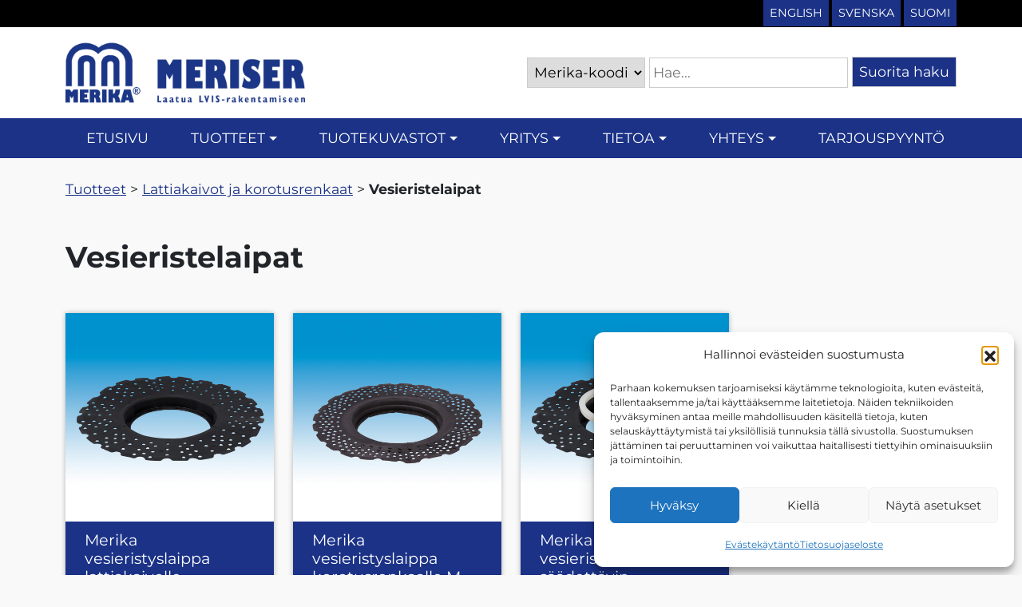

--- FILE ---
content_type: text/html; charset=UTF-8
request_url: https://meriser.fi/tuotteet/lattiakaivot-ja-korotusrenkaat/vesieristelaipat/
body_size: 13613
content:
<!DOCTYPE html>
<html lang="fi">
<head>

	<meta charset="UTF-8">
	<meta name="viewport" content="width=device-width, initial-scale=1, shrink-to-fit=no">
	<link rel="profile" href="https://gmpg.org/xfn/11">
	<title>Vesieristelaipat &#8211; Meriser since 1965</title>
<meta name='robots' content='max-image-preview:large' />
<link rel='dns-prefetch' href='//stats.wp.com' />
<link rel="alternate" type="application/rss+xml" title="Meriser since 1965 &raquo; syöte" href="https://meriser.fi/feed/" />
<link rel="alternate" type="application/rss+xml" title="Meriser since 1965 &raquo; kommenttien syöte" href="https://meriser.fi/comments/feed/" />
<link rel="alternate" title="oEmbed (JSON)" type="application/json+oembed" href="https://meriser.fi/wp-json/oembed/1.0/embed?url=https%3A%2F%2Fmeriser.fi%2Ftuotteet%2Flattiakaivot-ja-korotusrenkaat%2Fvesieristelaipat%2F&#038;lang=fi" />
<link rel="alternate" title="oEmbed (XML)" type="text/xml+oembed" href="https://meriser.fi/wp-json/oembed/1.0/embed?url=https%3A%2F%2Fmeriser.fi%2Ftuotteet%2Flattiakaivot-ja-korotusrenkaat%2Fvesieristelaipat%2F&#038;format=xml&#038;lang=fi" />
<style id='wp-img-auto-sizes-contain-inline-css'>
img:is([sizes=auto i],[sizes^="auto," i]){contain-intrinsic-size:3000px 1500px}
/*# sourceURL=wp-img-auto-sizes-contain-inline-css */
</style>

<link rel='stylesheet' id='formidable-css' href='https://meriser.fi/wp-content/plugins/formidable/css/formidableforms.css?ver=121922' media='all' />
<style id='wp-emoji-styles-inline-css'>

	img.wp-smiley, img.emoji {
		display: inline !important;
		border: none !important;
		box-shadow: none !important;
		height: 1em !important;
		width: 1em !important;
		margin: 0 0.07em !important;
		vertical-align: -0.1em !important;
		background: none !important;
		padding: 0 !important;
	}
/*# sourceURL=wp-emoji-styles-inline-css */
</style>
<link rel='stylesheet' id='wp-block-library-css' href='https://meriser.fi/wp-includes/css/dist/block-library/style.min.css?ver=6.9' media='all' />
<style id='global-styles-inline-css'>
:root{--wp--preset--aspect-ratio--square: 1;--wp--preset--aspect-ratio--4-3: 4/3;--wp--preset--aspect-ratio--3-4: 3/4;--wp--preset--aspect-ratio--3-2: 3/2;--wp--preset--aspect-ratio--2-3: 2/3;--wp--preset--aspect-ratio--16-9: 16/9;--wp--preset--aspect-ratio--9-16: 9/16;--wp--preset--color--black: #000000;--wp--preset--color--cyan-bluish-gray: #abb8c3;--wp--preset--color--white: #fff;--wp--preset--color--pale-pink: #f78da7;--wp--preset--color--vivid-red: #cf2e2e;--wp--preset--color--luminous-vivid-orange: #ff6900;--wp--preset--color--luminous-vivid-amber: #fcb900;--wp--preset--color--light-green-cyan: #7bdcb5;--wp--preset--color--vivid-green-cyan: #00d084;--wp--preset--color--pale-cyan-blue: #8ed1fc;--wp--preset--color--vivid-cyan-blue: #0693e3;--wp--preset--color--vivid-purple: #9b51e0;--wp--preset--color--blue: #0d6efd;--wp--preset--color--indigo: #6610f2;--wp--preset--color--purple: #6f42c1;--wp--preset--color--pink: #d63384;--wp--preset--color--red: #dc3545;--wp--preset--color--orange: #fd7e14;--wp--preset--color--yellow: #ffc107;--wp--preset--color--green: #198754;--wp--preset--color--teal: #20c997;--wp--preset--color--cyan: #0dcaf0;--wp--preset--color--gray: #6c757d;--wp--preset--color--gray-dark: #343a40;--wp--preset--gradient--vivid-cyan-blue-to-vivid-purple: linear-gradient(135deg,rgb(6,147,227) 0%,rgb(155,81,224) 100%);--wp--preset--gradient--light-green-cyan-to-vivid-green-cyan: linear-gradient(135deg,rgb(122,220,180) 0%,rgb(0,208,130) 100%);--wp--preset--gradient--luminous-vivid-amber-to-luminous-vivid-orange: linear-gradient(135deg,rgb(252,185,0) 0%,rgb(255,105,0) 100%);--wp--preset--gradient--luminous-vivid-orange-to-vivid-red: linear-gradient(135deg,rgb(255,105,0) 0%,rgb(207,46,46) 100%);--wp--preset--gradient--very-light-gray-to-cyan-bluish-gray: linear-gradient(135deg,rgb(238,238,238) 0%,rgb(169,184,195) 100%);--wp--preset--gradient--cool-to-warm-spectrum: linear-gradient(135deg,rgb(74,234,220) 0%,rgb(151,120,209) 20%,rgb(207,42,186) 40%,rgb(238,44,130) 60%,rgb(251,105,98) 80%,rgb(254,248,76) 100%);--wp--preset--gradient--blush-light-purple: linear-gradient(135deg,rgb(255,206,236) 0%,rgb(152,150,240) 100%);--wp--preset--gradient--blush-bordeaux: linear-gradient(135deg,rgb(254,205,165) 0%,rgb(254,45,45) 50%,rgb(107,0,62) 100%);--wp--preset--gradient--luminous-dusk: linear-gradient(135deg,rgb(255,203,112) 0%,rgb(199,81,192) 50%,rgb(65,88,208) 100%);--wp--preset--gradient--pale-ocean: linear-gradient(135deg,rgb(255,245,203) 0%,rgb(182,227,212) 50%,rgb(51,167,181) 100%);--wp--preset--gradient--electric-grass: linear-gradient(135deg,rgb(202,248,128) 0%,rgb(113,206,126) 100%);--wp--preset--gradient--midnight: linear-gradient(135deg,rgb(2,3,129) 0%,rgb(40,116,252) 100%);--wp--preset--font-size--small: 13px;--wp--preset--font-size--medium: 20px;--wp--preset--font-size--large: 36px;--wp--preset--font-size--x-large: 42px;--wp--preset--spacing--20: 0.44rem;--wp--preset--spacing--30: 0.67rem;--wp--preset--spacing--40: 1rem;--wp--preset--spacing--50: 1.5rem;--wp--preset--spacing--60: 2.25rem;--wp--preset--spacing--70: 3.38rem;--wp--preset--spacing--80: 5.06rem;--wp--preset--shadow--natural: 6px 6px 9px rgba(0, 0, 0, 0.2);--wp--preset--shadow--deep: 12px 12px 50px rgba(0, 0, 0, 0.4);--wp--preset--shadow--sharp: 6px 6px 0px rgba(0, 0, 0, 0.2);--wp--preset--shadow--outlined: 6px 6px 0px -3px rgb(255, 255, 255), 6px 6px rgb(0, 0, 0);--wp--preset--shadow--crisp: 6px 6px 0px rgb(0, 0, 0);}:where(.is-layout-flex){gap: 0.5em;}:where(.is-layout-grid){gap: 0.5em;}body .is-layout-flex{display: flex;}.is-layout-flex{flex-wrap: wrap;align-items: center;}.is-layout-flex > :is(*, div){margin: 0;}body .is-layout-grid{display: grid;}.is-layout-grid > :is(*, div){margin: 0;}:where(.wp-block-columns.is-layout-flex){gap: 2em;}:where(.wp-block-columns.is-layout-grid){gap: 2em;}:where(.wp-block-post-template.is-layout-flex){gap: 1.25em;}:where(.wp-block-post-template.is-layout-grid){gap: 1.25em;}.has-black-color{color: var(--wp--preset--color--black) !important;}.has-cyan-bluish-gray-color{color: var(--wp--preset--color--cyan-bluish-gray) !important;}.has-white-color{color: var(--wp--preset--color--white) !important;}.has-pale-pink-color{color: var(--wp--preset--color--pale-pink) !important;}.has-vivid-red-color{color: var(--wp--preset--color--vivid-red) !important;}.has-luminous-vivid-orange-color{color: var(--wp--preset--color--luminous-vivid-orange) !important;}.has-luminous-vivid-amber-color{color: var(--wp--preset--color--luminous-vivid-amber) !important;}.has-light-green-cyan-color{color: var(--wp--preset--color--light-green-cyan) !important;}.has-vivid-green-cyan-color{color: var(--wp--preset--color--vivid-green-cyan) !important;}.has-pale-cyan-blue-color{color: var(--wp--preset--color--pale-cyan-blue) !important;}.has-vivid-cyan-blue-color{color: var(--wp--preset--color--vivid-cyan-blue) !important;}.has-vivid-purple-color{color: var(--wp--preset--color--vivid-purple) !important;}.has-black-background-color{background-color: var(--wp--preset--color--black) !important;}.has-cyan-bluish-gray-background-color{background-color: var(--wp--preset--color--cyan-bluish-gray) !important;}.has-white-background-color{background-color: var(--wp--preset--color--white) !important;}.has-pale-pink-background-color{background-color: var(--wp--preset--color--pale-pink) !important;}.has-vivid-red-background-color{background-color: var(--wp--preset--color--vivid-red) !important;}.has-luminous-vivid-orange-background-color{background-color: var(--wp--preset--color--luminous-vivid-orange) !important;}.has-luminous-vivid-amber-background-color{background-color: var(--wp--preset--color--luminous-vivid-amber) !important;}.has-light-green-cyan-background-color{background-color: var(--wp--preset--color--light-green-cyan) !important;}.has-vivid-green-cyan-background-color{background-color: var(--wp--preset--color--vivid-green-cyan) !important;}.has-pale-cyan-blue-background-color{background-color: var(--wp--preset--color--pale-cyan-blue) !important;}.has-vivid-cyan-blue-background-color{background-color: var(--wp--preset--color--vivid-cyan-blue) !important;}.has-vivid-purple-background-color{background-color: var(--wp--preset--color--vivid-purple) !important;}.has-black-border-color{border-color: var(--wp--preset--color--black) !important;}.has-cyan-bluish-gray-border-color{border-color: var(--wp--preset--color--cyan-bluish-gray) !important;}.has-white-border-color{border-color: var(--wp--preset--color--white) !important;}.has-pale-pink-border-color{border-color: var(--wp--preset--color--pale-pink) !important;}.has-vivid-red-border-color{border-color: var(--wp--preset--color--vivid-red) !important;}.has-luminous-vivid-orange-border-color{border-color: var(--wp--preset--color--luminous-vivid-orange) !important;}.has-luminous-vivid-amber-border-color{border-color: var(--wp--preset--color--luminous-vivid-amber) !important;}.has-light-green-cyan-border-color{border-color: var(--wp--preset--color--light-green-cyan) !important;}.has-vivid-green-cyan-border-color{border-color: var(--wp--preset--color--vivid-green-cyan) !important;}.has-pale-cyan-blue-border-color{border-color: var(--wp--preset--color--pale-cyan-blue) !important;}.has-vivid-cyan-blue-border-color{border-color: var(--wp--preset--color--vivid-cyan-blue) !important;}.has-vivid-purple-border-color{border-color: var(--wp--preset--color--vivid-purple) !important;}.has-vivid-cyan-blue-to-vivid-purple-gradient-background{background: var(--wp--preset--gradient--vivid-cyan-blue-to-vivid-purple) !important;}.has-light-green-cyan-to-vivid-green-cyan-gradient-background{background: var(--wp--preset--gradient--light-green-cyan-to-vivid-green-cyan) !important;}.has-luminous-vivid-amber-to-luminous-vivid-orange-gradient-background{background: var(--wp--preset--gradient--luminous-vivid-amber-to-luminous-vivid-orange) !important;}.has-luminous-vivid-orange-to-vivid-red-gradient-background{background: var(--wp--preset--gradient--luminous-vivid-orange-to-vivid-red) !important;}.has-very-light-gray-to-cyan-bluish-gray-gradient-background{background: var(--wp--preset--gradient--very-light-gray-to-cyan-bluish-gray) !important;}.has-cool-to-warm-spectrum-gradient-background{background: var(--wp--preset--gradient--cool-to-warm-spectrum) !important;}.has-blush-light-purple-gradient-background{background: var(--wp--preset--gradient--blush-light-purple) !important;}.has-blush-bordeaux-gradient-background{background: var(--wp--preset--gradient--blush-bordeaux) !important;}.has-luminous-dusk-gradient-background{background: var(--wp--preset--gradient--luminous-dusk) !important;}.has-pale-ocean-gradient-background{background: var(--wp--preset--gradient--pale-ocean) !important;}.has-electric-grass-gradient-background{background: var(--wp--preset--gradient--electric-grass) !important;}.has-midnight-gradient-background{background: var(--wp--preset--gradient--midnight) !important;}.has-small-font-size{font-size: var(--wp--preset--font-size--small) !important;}.has-medium-font-size{font-size: var(--wp--preset--font-size--medium) !important;}.has-large-font-size{font-size: var(--wp--preset--font-size--large) !important;}.has-x-large-font-size{font-size: var(--wp--preset--font-size--x-large) !important;}
/*# sourceURL=global-styles-inline-css */
</style>

<style id='classic-theme-styles-inline-css'>
/*! This file is auto-generated */
.wp-block-button__link{color:#fff;background-color:#32373c;border-radius:9999px;box-shadow:none;text-decoration:none;padding:calc(.667em + 2px) calc(1.333em + 2px);font-size:1.125em}.wp-block-file__button{background:#32373c;color:#fff;text-decoration:none}
/*# sourceURL=/wp-includes/css/classic-themes.min.css */
</style>
<link rel='stylesheet' id='cmplz-general-css' href='https://meriser.fi/wp-content/plugins/complianz-gdpr/assets/css/cookieblocker.min.css?ver=1766053815' media='all' />
<link rel='stylesheet' id='child-understrap-styles-css' href='https://meriser.fi/wp-content/themes/understrap-meriser/css/child-theme.min.css?ver=1683875894' media='all' />
<link rel='stylesheet' id='js_swiper_css-css' href='https://meriser.fi/wp-content/themes/understrap-meriser/js/swiper/swiper-bundle.css?ver=6.9' media='all' />
<link rel='stylesheet' id='tablepress-default-css' href='https://meriser.fi/wp-content/plugins/tablepress/css/build/default.css?ver=3.2.6' media='all' />
<script src="https://meriser.fi/wp-includes/js/jquery/jquery.min.js?ver=3.7.1" id="jquery-core-js"></script>
<script src="https://meriser.fi/wp-includes/js/jquery/jquery-migrate.min.js?ver=3.4.1" id="jquery-migrate-js"></script>
<script src="https://meriser.fi/wp-content/themes/understrap-meriser/js/child-theme.min.js?ver=1676362137" id="child-understrap-scripts-js"></script>
<script src="https://meriser.fi/wp-content/themes/understrap-meriser/js/swiper/swiper-bundle.js?ver=6.9" id="js_swiper-js"></script>
<link rel="https://api.w.org/" href="https://meriser.fi/wp-json/" /><link rel="alternate" title="JSON" type="application/json" href="https://meriser.fi/wp-json/wp/v2/pages/14386" /><link rel="EditURI" type="application/rsd+xml" title="RSD" href="https://meriser.fi/xmlrpc.php?rsd" />
<meta name="generator" content="WordPress 6.9" />
<link rel="canonical" href="https://meriser.fi/tuotteet/lattiakaivot-ja-korotusrenkaat/vesieristelaipat/" />
<link rel='shortlink' href='https://meriser.fi/?p=14386' />
<script type="text/javascript">
(function(url){
	if(/(?:Chrome\/26\.0\.1410\.63 Safari\/537\.31|WordfenceTestMonBot)/.test(navigator.userAgent)){ return; }
	var addEvent = function(evt, handler) {
		if (window.addEventListener) {
			document.addEventListener(evt, handler, false);
		} else if (window.attachEvent) {
			document.attachEvent('on' + evt, handler);
		}
	};
	var removeEvent = function(evt, handler) {
		if (window.removeEventListener) {
			document.removeEventListener(evt, handler, false);
		} else if (window.detachEvent) {
			document.detachEvent('on' + evt, handler);
		}
	};
	var evts = 'contextmenu dblclick drag dragend dragenter dragleave dragover dragstart drop keydown keypress keyup mousedown mousemove mouseout mouseover mouseup mousewheel scroll'.split(' ');
	var logHuman = function() {
		if (window.wfLogHumanRan) { return; }
		window.wfLogHumanRan = true;
		var wfscr = document.createElement('script');
		wfscr.type = 'text/javascript';
		wfscr.async = true;
		wfscr.src = url + '&r=' + Math.random();
		(document.getElementsByTagName('head')[0]||document.getElementsByTagName('body')[0]).appendChild(wfscr);
		for (var i = 0; i < evts.length; i++) {
			removeEvent(evts[i], logHuman);
		}
	};
	for (var i = 0; i < evts.length; i++) {
		addEvent(evts[i], logHuman);
	}
})('//meriser.fi/?wordfence_lh=1&hid=EC64EA3839D5345AA932C6E4D0D7E1C1');
</script><script>document.documentElement.className += " js";</script>
	<style>img#wpstats{display:none}</style>
					<style>.cmplz-hidden {
					display: none !important;
				}</style><meta name="mobile-web-app-capable" content="yes">
<meta name="apple-mobile-web-app-capable" content="yes">
<meta name="apple-mobile-web-app-title" content="Meriser since 1965 - ">
<link rel="icon" href="https://meriser.fi/wp-content/uploads/2022/12/cropped-favico-32x32.png" sizes="32x32" />
<link rel="icon" href="https://meriser.fi/wp-content/uploads/2022/12/cropped-favico-192x192.png" sizes="192x192" />
<link rel="apple-touch-icon" href="https://meriser.fi/wp-content/uploads/2022/12/cropped-favico-180x180.png" />
<meta name="msapplication-TileImage" content="https://meriser.fi/wp-content/uploads/2022/12/cropped-favico-270x270.png" />
		<style id="wp-custom-css">
			#alakategoriat .idea-inner {
	background-color: transparent;
	box-shadow: none;
	border: none;
	padding: 0 !important;
}
#alakategoriat .idea-inner h2 {
	font-size: 1.3rem;
}
.wrapper-topmenu {
	background-color: #000;
}
#teksti_tuotteet, #teksti_kategoriat {
	margin-bottom: -3rem;
}
.custom-logo-link img {
	max-width: 300px;
}

body.home #tuotenosteet .idea-inner {
	min-height: inherit !important;
}

.noste-tuotealakategoria {
	margin-bottom: 1rem;
}
.idea-inner-tuotekategorialinkki {
	border-bottom: 1px solid #ddd;
	padding-bottom: 1rem !important;
}		</style>
			
</head>


<body data-rsssl=1 data-cmplz=1 class="wp-singular page-template page-template-page-tuotteet page-template-page-tuotteet-php page page-id-14386 page-child parent-pageid-188 wp-custom-logo wp-embed-responsive wp-theme-understrap wp-child-theme-understrap-meriser understrap-no-sidebar" itemscope itemtype="http://schema.org/WebSite">
<div class="site" id="page">

	<a class="skip-link sr-only sr-only-focusable" href="#content">Siirry sisältöön</a>

	
	<!-- lscwp Ladataan ilmoituspalkit ja ohitetaan LSCache -->
<!-- Block cached by LiteSpeed Cache 7.7 on 2026-01-22 07:56:55 --><!-- lscwp Ladataan ilmoituspalkit ja ohitetaan LSCache esi end -->
	<div class="idea-topmenu">
	<div class="wrapper p-0 wrapper-topmenu">
	<div class="container-xl">
		<div class="row">
		<div class="menu-ylaosan-valikko-fi-container"><ul id="top_nav" class="menu"><li id="menu-item-387-fi" class="lang-item lang-item-44 lang-item-fi current-lang lang-item-first menu-item menu-item-type-custom menu-item-object-custom menu-item-387-fi"><a href="https://meriser.fi/tuotteet/lattiakaivot-ja-korotusrenkaat/vesieristelaipat/" hreflang="fi" lang="fi">Suomi</a></li>
<li id="menu-item-387-sv" class="lang-item lang-item-47 lang-item-sv no-translation menu-item menu-item-type-custom menu-item-object-custom menu-item-387-sv"><a href="https://meriser.fi/sv/" hreflang="sv-SE" lang="sv-SE">Svenska</a></li>
<li id="menu-item-387-en" class="lang-item lang-item-51 lang-item-en no-translation menu-item menu-item-type-custom menu-item-object-custom menu-item-387-en"><a href="https://meriser.fi/en/" hreflang="en-GB" lang="en-GB">English</a></li>
</ul></div>		</div>
	</div>
	</div>
</div>

	<!-- ******************* The Navbar Area ******************* -->
	<header id="wrapper-navbar">

		
<nav id="main-nav" class="navbar navbar-expand-xl navbar-light main-navigation-megamenu p-0" aria-labelledby="main-nav-label">
	<div class="idea-megamenu-fullbar"></div>
	<h2 id="main-nav-label" class="screen-reader-text">
		Päävalikko	</h2>


	<div class="container-xl idea-megamenu">
	<div class="row">
		<!-- Your site title as branding in the menu -->
		<div class="col-sm-12 col-md-12 col-lg-12 col-xl-6 cf header-logo">
		<a href="https://meriser.fi/" class="navbar-brand custom-logo-link" rel="home"><img width="800" height="240" src="https://meriser.fi/wp-content/uploads/2022/12/logot.png" class="img-fluid" alt="Meriser since 1965" decoding="async" fetchpriority="high" srcset="https://meriser.fi/wp-content/uploads/2022/12/logot.png 800w, https://meriser.fi/wp-content/uploads/2022/12/logot-768x230.png 768w" sizes="(max-width: 800px) 100vw, 800px" /></a>		</div>
		<!-- end custom logo -->

		<!-- Hakutoiminto -->
				<div class="col-sm-12 col-md-12 col-lg-12 col-xl-6 cf header-haku">
		<form role="search" method="get" class="search-form" action="https://meriser.fi/">
			<label>
				<span class="screen-reader-text">Haku</span>
				<input type="hidden" name="post_type" value="idea_tuotteet" />
				<select name="meta_key">
					<option value="merika-koodi">Merika-koodi</option>	
					<option value="lvi-numero">LVI-numero</option>
					<option value="">Tekstihaku</option>
				</select>
				<input type="text" class="search-field"
					placeholder=Hae...					value="" name="s"
					title="Hae..." />
							</label>
			<input type="submit" class="search-submit" value="Suorita haku" />
		</form>
		</div>
		<!-- end hakutoiminto -->
	</div>

		<button class="navbar-toggler" type="button" data-bs-toggle="collapse" data-bs-target="#navbarNavDropdown" aria-controls="navbarNavDropdown" aria-expanded="false" aria-label="Avaa/sulje valikko">
			<span class="navbar-toggler-icon"></span>
		</button>

		<!-- The WordPress Menu goes here -->
		<div id="navbarNavDropdown" class="collapse navbar-collapse"><ul id="main-menu" class="navbar-nav ms-auto megamenu"><li itemscope="itemscope" itemtype="https://www.schema.org/SiteNavigationElement" id="menu-item-14840" class="menu-item menu-item-type-post_type menu-item-object-page menu-item-home menu-item-14840 nav-item"><a title="Etusivu" href="https://meriser.fi/" class="nav-link">Etusivu</a></li>
<li itemscope="itemscope" itemtype="https://www.schema.org/SiteNavigationElement" id="menu-item-14858" class="menu-item menu-item-type-post_type menu-item-object-page current-page-ancestor menu-item-has-children dropdown menu-item-14858 nav-item"><a title="Tuotteet" href="#" data-toggle="dropdown" data-bs-toggle="dropdown" aria-haspopup="true" aria-expanded="false" class="dropdown-toggle nav-link" id="menu-item-dropdown-14858">Tuotteet</a>
<ul class="dropdown-menu" aria-labelledby="menu-item-dropdown-14858" >
	<li itemscope="itemscope" itemtype="https://www.schema.org/SiteNavigationElement" id="menu-item-14859" class="menu-item menu-item-type-post_type menu-item-object-page menu-item-14859 nav-item"><a title="Alipaineventtiilit ja ilmastuslaitteet" href="https://meriser.fi/tuotteet/alipaineventtiilit-ja-ilmastuslaitteet/" class="dropdown-item">Alipaineventtiilit ja ilmastuslaitteet</a></li>
	<li itemscope="itemscope" itemtype="https://www.schema.org/SiteNavigationElement" id="menu-item-14860" class="menu-item menu-item-type-post_type menu-item-object-page current-page-ancestor menu-item-14860 nav-item"><a title="Lattiakaivot ja korotusrenkaat" href="https://meriser.fi/tuotteet/lattiakaivot-ja-korotusrenkaat/" class="dropdown-item">Lattiakaivot ja korotusrenkaat</a></li>
	<li itemscope="itemscope" itemtype="https://www.schema.org/SiteNavigationElement" id="menu-item-14861" class="menu-item menu-item-type-post_type menu-item-object-page menu-item-14861 nav-item"><a title="Hiekanerotuskaivot, korotusrenkaat ja öljynerotuskaivot" href="https://meriser.fi/tuotteet/hiekanerotuskaivot-korotusrenkaat-ja-oljynerotuskaivot/" class="dropdown-item">Hiekanerotuskaivot, korotusrenkaat ja öljynerotuskaivot</a></li>
	<li itemscope="itemscope" itemtype="https://www.schema.org/SiteNavigationElement" id="menu-item-14862" class="menu-item menu-item-type-post_type menu-item-object-page menu-item-14862 nav-item"><a title="Peitelaatat" href="https://meriser.fi/tuotteet/peitelaatat/" class="dropdown-item">Peitelaatat</a></li>
	<li itemscope="itemscope" itemtype="https://www.schema.org/SiteNavigationElement" id="menu-item-14863" class="menu-item menu-item-type-post_type menu-item-object-page menu-item-14863 nav-item"><a title="Hanakulmat ja viemäröintiosat" href="https://meriser.fi/tuotteet/hanakulmat-ja-viemarointiosat/" class="dropdown-item">Hanakulmat ja viemäröintiosat</a></li>
	<li itemscope="itemscope" itemtype="https://www.schema.org/SiteNavigationElement" id="menu-item-14887" class="menu-item menu-item-type-post_type menu-item-object-page menu-item-14887 nav-item"><a title="Suihkuletkut, poisto-ja tuloletkut" href="https://meriser.fi/tuotteet/suihkuletkut-poisto-ja-tuloletkut/" class="dropdown-item">Suihkuletkut, poisto-ja tuloletkut</a></li>
	<li itemscope="itemscope" itemtype="https://www.schema.org/SiteNavigationElement" id="menu-item-14865" class="menu-item menu-item-type-post_type menu-item-object-page menu-item-14865 nav-item"><a title="Vesilukkoputken tiivisteet" href="https://meriser.fi/tuotteet/vesilukkoputken-tiivisteet/" class="dropdown-item">Vesilukkoputken tiivisteet</a></li>
	<li itemscope="itemscope" itemtype="https://www.schema.org/SiteNavigationElement" id="menu-item-14864" class="menu-item menu-item-type-post_type menu-item-object-page menu-item-14864 nav-item"><a title="Neliökannet" href="https://meriser.fi/tuotteet/neliokannet/" class="dropdown-item">Neliökannet</a></li>
	<li itemscope="itemscope" itemtype="https://www.schema.org/SiteNavigationElement" id="menu-item-14891" class="menu-item menu-item-type-post_type menu-item-object-page menu-item-14891 nav-item"><a title="Vesilukot ja tarvikkeet" href="https://meriser.fi/tuotteet/vesilukot-ja-tarvikkeet/" class="dropdown-item">Vesilukot ja tarvikkeet</a></li>
	<li itemscope="itemscope" itemtype="https://www.schema.org/SiteNavigationElement" id="menu-item-14866" class="menu-item menu-item-type-post_type menu-item-object-page menu-item-14866 nav-item"><a title="WC-liitosyhteet ja tarvikkeet" href="https://meriser.fi/tuotteet/wc-liitosyhteet-ja-tarvikkeet/" class="dropdown-item">WC-liitosyhteet ja tarvikkeet</a></li>
	<li itemscope="itemscope" itemtype="https://www.schema.org/SiteNavigationElement" id="menu-item-14867" class="menu-item menu-item-type-post_type menu-item-object-page menu-item-14867 nav-item"><a title="Työtulpat" href="https://meriser.fi/tuotteet/tyotulpat/" class="dropdown-item">Työtulpat</a></li>
	<li itemscope="itemscope" itemtype="https://www.schema.org/SiteNavigationElement" id="menu-item-14868" class="menu-item menu-item-type-post_type menu-item-object-page menu-item-14868 nav-item"><a title="Putkipitimet muovia" href="https://meriser.fi/tuotteet/putkipitimet-muovia/" class="dropdown-item">Putkipitimet muovia</a></li>
	<li itemscope="itemscope" itemtype="https://www.schema.org/SiteNavigationElement" id="menu-item-14869" class="menu-item menu-item-type-post_type menu-item-object-page menu-item-14869 nav-item"><a title="Sadevesikaivot ja salaojakaivot" href="https://meriser.fi/tuotteet/sadevesikaivot-ja-salaojakaivot/" class="dropdown-item">Sadevesikaivot ja salaojakaivot</a></li>
	<li itemscope="itemscope" itemtype="https://www.schema.org/SiteNavigationElement" id="menu-item-14870" class="menu-item menu-item-type-post_type menu-item-object-page menu-item-14870 nav-item"><a title="PP-osat ja putket, PVC-osat" href="https://meriser.fi/tuotteet/pp-osat-ja-putket-pvc-osat/" class="dropdown-item">PP-osat ja putket, PVC-osat</a></li>
	<li itemscope="itemscope" itemtype="https://www.schema.org/SiteNavigationElement" id="menu-item-14871" class="menu-item menu-item-type-post_type menu-item-object-page menu-item-14871 nav-item"><a title="Hanakulmarasiat ja tarvikkeet" href="https://meriser.fi/tuotteet/hanakulmarasiat-ja-tarvikkeet/" class="dropdown-item">Hanakulmarasiat ja tarvikkeet</a></li>
	<li itemscope="itemscope" itemtype="https://www.schema.org/SiteNavigationElement" id="menu-item-14872" class="menu-item menu-item-type-post_type menu-item-object-page menu-item-14872 nav-item"><a title="Uimuriventtiilit ja WC-varaosat" href="https://meriser.fi/tuotteet/uimuriventtiilit-ja-wc-varaosat/" class="dropdown-item">Uimuriventtiilit ja WC-varaosat</a></li>
	<li itemscope="itemscope" itemtype="https://www.schema.org/SiteNavigationElement" id="menu-item-14873" class="menu-item menu-item-type-post_type menu-item-object-page menu-item-14873 nav-item"><a title="Kunnallistekniset tarvikkeet" href="https://meriser.fi/tuotteet/kunnallistekniset-tarvikkeet/" class="dropdown-item">Kunnallistekniset tarvikkeet</a></li>
	<li itemscope="itemscope" itemtype="https://www.schema.org/SiteNavigationElement" id="menu-item-17717" class="menu-item menu-item-type-post_type menu-item-object-page menu-item-17717 nav-item"><a title="Kansistot" href="https://meriser.fi/tuotteet/kansistot/" class="dropdown-item">Kansistot</a></li>
	<li itemscope="itemscope" itemtype="https://www.schema.org/SiteNavigationElement" id="menu-item-18133" class="menu-item menu-item-type-post_type menu-item-object-page menu-item-18133 nav-item"><a title="Mainostuotteet" href="https://meriser.fi/tuotteet/mainostuotteet/" class="dropdown-item">Mainostuotteet</a></li>
	<li itemscope="itemscope" itemtype="https://www.schema.org/SiteNavigationElement" id="menu-item-14874" class="menu-item menu-item-type-post_type menu-item-object-page menu-item-14874 nav-item"><a title="Sähkötarvikkeet" href="https://meriser.fi/tuotteet/sahkotarvikkeet/" class="dropdown-item">Sähkötarvikkeet</a></li>
	<li itemscope="itemscope" itemtype="https://www.schema.org/SiteNavigationElement" id="menu-item-18457" class="menu-item menu-item-type-post_type menu-item-object-page menu-item-18457 nav-item"><a title="HD-osat" href="https://meriser.fi/tuotteet/hd-osat/" class="dropdown-item">HD-osat</a></li>
	<li itemscope="itemscope" itemtype="https://www.schema.org/SiteNavigationElement" id="menu-item-14875" class="menu-item menu-item-type-post_type menu-item-object-page menu-item-14875 nav-item"><a title="Reimarit" href="https://meriser.fi/tuotteet/reimarit/" class="dropdown-item">Reimarit</a></li>
	<li itemscope="itemscope" itemtype="https://www.schema.org/SiteNavigationElement" id="menu-item-14876" class="menu-item menu-item-type-post_type menu-item-object-page menu-item-14876 nav-item"><a title="Muut tuotteet" href="https://meriser.fi/tuotteet/muut-tuotteet/" class="dropdown-item">Muut tuotteet</a></li>
	<li itemscope="itemscope" itemtype="https://www.schema.org/SiteNavigationElement" id="menu-item-14877" class="menu-item menu-item-type-post_type menu-item-object-page menu-item-14877 nav-item"><a title="Uutuudet" href="https://meriser.fi/tuotteet/uutuudet/" class="dropdown-item">Uutuudet</a></li>
</ul>
</li>
<li itemscope="itemscope" itemtype="https://www.schema.org/SiteNavigationElement" id="menu-item-14841" class="menu-item menu-item-type-post_type menu-item-object-page menu-item-has-children dropdown menu-item-14841 nav-item"><a title="Tuotekuvastot" href="#" data-toggle="dropdown" data-bs-toggle="dropdown" aria-haspopup="true" aria-expanded="false" class="dropdown-toggle nav-link" id="menu-item-dropdown-14841">Tuotekuvastot</a>
<ul class="dropdown-menu" aria-labelledby="menu-item-dropdown-14841" >
	<li itemscope="itemscope" itemtype="https://www.schema.org/SiteNavigationElement" id="menu-item-14845" class="menu-item menu-item-type-post_type menu-item-object-page menu-item-14845 nav-item"><a title="Tuotekuvastot" href="https://meriser.fi/tuotekuvastot/" class="dropdown-item">Tuotekuvastot</a></li>
	<li itemscope="itemscope" itemtype="https://www.schema.org/SiteNavigationElement" id="menu-item-14847" class="menu-item menu-item-type-post_type menu-item-object-page menu-item-14847 nav-item"><a title="Tuotemerkit" href="https://meriser.fi/tuotekuvastot/tuotemerkit/" class="dropdown-item">Tuotemerkit</a></li>
	<li itemscope="itemscope" itemtype="https://www.schema.org/SiteNavigationElement" id="menu-item-16188" class="menu-item menu-item-type-post_type menu-item-object-page menu-item-16188 nav-item"><a title="Hinnasto" href="https://meriser.fi/tuotekuvastot/hinnasto/" class="dropdown-item">Hinnasto</a></li>
</ul>
</li>
<li itemscope="itemscope" itemtype="https://www.schema.org/SiteNavigationElement" id="menu-item-14842" class="menu-item menu-item-type-post_type menu-item-object-page menu-item-has-children dropdown menu-item-14842 nav-item"><a title="Yritys" href="#" data-toggle="dropdown" data-bs-toggle="dropdown" aria-haspopup="true" aria-expanded="false" class="dropdown-toggle nav-link" id="menu-item-dropdown-14842">Yritys</a>
<ul class="dropdown-menu" aria-labelledby="menu-item-dropdown-14842" >
	<li itemscope="itemscope" itemtype="https://www.schema.org/SiteNavigationElement" id="menu-item-14846" class="menu-item menu-item-type-post_type menu-item-object-page menu-item-14846 nav-item"><a title="Yritys" href="https://meriser.fi/yritys/" class="dropdown-item">Yritys</a></li>
	<li itemscope="itemscope" itemtype="https://www.schema.org/SiteNavigationElement" id="menu-item-14848" class="menu-item menu-item-type-post_type menu-item-object-page menu-item-14848 nav-item"><a title="Laatu- ja ympäristöpolitiikka" href="https://meriser.fi/yritys/laatupolitiikka/" class="dropdown-item">Laatu- ja ympäristöpolitiikka</a></li>
	<li itemscope="itemscope" itemtype="https://www.schema.org/SiteNavigationElement" id="menu-item-23782" class="menu-item menu-item-type-post_type menu-item-object-page menu-item-23782 nav-item"><a title="Dokumentit" href="https://meriser.fi/yritys/dokumentit/" class="dropdown-item">Dokumentit</a></li>
	<li itemscope="itemscope" itemtype="https://www.schema.org/SiteNavigationElement" id="menu-item-32698" class="menu-item menu-item-type-custom menu-item-object-custom menu-item-32698 nav-item"><a title="Code of Conduct" target="_blank" rel="noopener noreferrer" href="https://meriser.fi/wp-content/uploads/2025/08/Meriser-Code-of-Conduct-2025-FI.pdf" class="dropdown-item">Code of Conduct</a></li>
</ul>
</li>
<li itemscope="itemscope" itemtype="https://www.schema.org/SiteNavigationElement" id="menu-item-14843" class="menu-item menu-item-type-post_type menu-item-object-page menu-item-has-children dropdown menu-item-14843 nav-item"><a title="Tietoa" href="#" data-toggle="dropdown" data-bs-toggle="dropdown" aria-haspopup="true" aria-expanded="false" class="dropdown-toggle nav-link" id="menu-item-dropdown-14843">Tietoa</a>
<ul class="dropdown-menu" aria-labelledby="menu-item-dropdown-14843" >
	<li itemscope="itemscope" itemtype="https://www.schema.org/SiteNavigationElement" id="menu-item-14849" class="menu-item menu-item-type-post_type menu-item-object-page menu-item-14849 nav-item"><a title="Takuu" href="https://meriser.fi/tietoa/takuu/" class="dropdown-item">Takuu</a></li>
	<li itemscope="itemscope" itemtype="https://www.schema.org/SiteNavigationElement" id="menu-item-14850" class="menu-item menu-item-type-post_type menu-item-object-page menu-item-14850 nav-item"><a title="Reklamaatiot" href="https://meriser.fi/tietoa/reklamaatiot/" class="dropdown-item">Reklamaatiot</a></li>
	<li itemscope="itemscope" itemtype="https://www.schema.org/SiteNavigationElement" id="menu-item-32941" class="menu-item menu-item-type-post_type menu-item-object-page menu-item-32941 nav-item"><a title="EPD Ympäristöseloste" href="https://meriser.fi/tietoa/epd-seloste/" class="dropdown-item">EPD Ympäristöseloste</a></li>
	<li itemscope="itemscope" itemtype="https://www.schema.org/SiteNavigationElement" id="menu-item-24741" class="menu-item menu-item-type-custom menu-item-object-custom menu-item-24741 nav-item"><a title="Sertifikaatti ISO 9001" target="_blank" rel="noopener noreferrer" href="https://meriser.fi/wp-content/uploads/2024/02/Meriser-9001-2024-2027-FI.pdf" class="dropdown-item">Sertifikaatti ISO 9001</a></li>
	<li itemscope="itemscope" itemtype="https://www.schema.org/SiteNavigationElement" id="menu-item-29073" class="menu-item menu-item-type-custom menu-item-object-custom menu-item-29073 nav-item"><a title="Sertifikaatti ISO 14001" target="_blank" rel="noopener noreferrer" href="https://meriser.fi/wp-content/uploads/2024/02/Meriser-14001-2024-2027-FI.pdf" class="dropdown-item">Sertifikaatti ISO 14001</a></li>
	<li itemscope="itemscope" itemtype="https://www.schema.org/SiteNavigationElement" id="menu-item-24742" class="menu-item menu-item-type-custom menu-item-object-custom menu-item-24742 nav-item"><a title="Teknisen kaupan ehdot" target="_blank" rel="noopener noreferrer" href="https://meriser.fi/wp-content/uploads/2025/04/TK-yleiset-myyntiehdot-2024-FI-SE-EN.pdf" class="dropdown-item">Teknisen kaupan ehdot</a></li>
</ul>
</li>
<li itemscope="itemscope" itemtype="https://www.schema.org/SiteNavigationElement" id="menu-item-14844" class="menu-item menu-item-type-post_type menu-item-object-page menu-item-has-children dropdown menu-item-14844 nav-item"><a title="Yhteys" href="#" data-toggle="dropdown" data-bs-toggle="dropdown" aria-haspopup="true" aria-expanded="false" class="dropdown-toggle nav-link" id="menu-item-dropdown-14844">Yhteys</a>
<ul class="dropdown-menu" aria-labelledby="menu-item-dropdown-14844" >
	<li itemscope="itemscope" itemtype="https://www.schema.org/SiteNavigationElement" id="menu-item-14851" class="menu-item menu-item-type-post_type menu-item-object-page menu-item-14851 nav-item"><a title="Yhteystiedot" href="https://meriser.fi/yhteys/" class="dropdown-item">Yhteystiedot</a></li>
	<li itemscope="itemscope" itemtype="https://www.schema.org/SiteNavigationElement" id="menu-item-14852" class="menu-item menu-item-type-post_type menu-item-object-page menu-item-14852 nav-item"><a title="Palaute" href="https://meriser.fi/yhteys/palaute/" class="dropdown-item">Palaute</a></li>
	<li itemscope="itemscope" itemtype="https://www.schema.org/SiteNavigationElement" id="menu-item-14853" class="menu-item menu-item-type-post_type menu-item-object-page menu-item-14853 nav-item"><a title="Tarjouspyyntö" href="https://meriser.fi/yhteys/tarjouspyynto/" class="dropdown-item">Tarjouspyyntö</a></li>
	<li itemscope="itemscope" itemtype="https://www.schema.org/SiteNavigationElement" id="menu-item-14854" class="menu-item menu-item-type-post_type menu-item-object-page menu-item-14854 nav-item"><a title="Pikatilaus" href="https://meriser.fi/yhteys/pikatilaus/" class="dropdown-item">Pikatilaus</a></li>
	<li itemscope="itemscope" itemtype="https://www.schema.org/SiteNavigationElement" id="menu-item-14855" class="menu-item menu-item-type-post_type menu-item-object-page menu-item-14855 nav-item"><a title="Yhteydenottopyyntö" href="https://meriser.fi/yhteys/yhteydenottopyynto/" class="dropdown-item">Yhteydenottopyyntö</a></li>
	<li itemscope="itemscope" itemtype="https://www.schema.org/SiteNavigationElement" id="menu-item-14856" class="menu-item menu-item-type-post_type menu-item-object-page menu-item-14856 nav-item"><a title="Osoitteenmuutos" href="https://meriser.fi/yhteys/osoitemuutos/" class="dropdown-item">Osoitteenmuutos</a></li>
	<li itemscope="itemscope" itemtype="https://www.schema.org/SiteNavigationElement" id="menu-item-14857" class="menu-item menu-item-type-post_type menu-item-object-page menu-item-14857 nav-item"><a title="Asiakastyytyväisyyskysely" href="https://meriser.fi/yhteys/asiakastyytyvaisyyskysely/" class="dropdown-item">Asiakastyytyväisyyskysely</a></li>
	<li itemscope="itemscope" itemtype="https://www.schema.org/SiteNavigationElement" id="menu-item-31734" class="menu-item menu-item-type-post_type menu-item-object-page menu-item-31734 nav-item"><a title="Avoimet työpaikat" href="https://meriser.fi/yhteys/avoimet-tyopaikat/" class="dropdown-item">Avoimet työpaikat</a></li>
</ul>
</li>
<li itemscope="itemscope" itemtype="https://www.schema.org/SiteNavigationElement" id="menu-item-31733" class="menu-item menu-item-type-post_type menu-item-object-page menu-item-31733 nav-item"><a title="Tarjouspyyntö" href="https://meriser.fi/yhteys/tarjouspyynto/" class="nav-link">Tarjouspyyntö</a></li>
</ul></div>
	</div><!-- .container(-fluid) -->

</nav><!-- .site-navigation -->
	</header><!-- #wrapper-navbar end -->
<div class="wrapper" id="page-wrapper">

	<div class="" id="content" tabindex="-1">

		<main class="site-main" id="main">
						
			<style>
				#breadcrumbs {
					margin: 0;
				}
				#breadcrumbs li {
					list-style: none;
					display: inline;
				}
				#breadcrumbs li a {
					
				}
			</style>

			<div class="idea-contain idea_breadcrumbs cf "  >			<div class="container">
			<div class="row gy-4">
			
			<ul id="breadcrumbs" class="breadcrumbs"><li class="item-parent item-parent-17"><a class="bread-parent bread-parent-17" href="https://meriser.fi/tuotteet/" title="Tuotteet">Tuotteet</a></li><li class="separator separator-17"> &gt; </li><li class="item-parent item-parent-188"><a class="bread-parent bread-parent-188" href="https://meriser.fi/tuotteet/lattiakaivot-ja-korotusrenkaat/" title="Lattiakaivot ja korotusrenkaat">Lattiakaivot ja korotusrenkaat</a></li><li class="separator separator-188"> &gt; </li><li class="item-current item-14386"><strong title="Vesieristelaipat"> Vesieristelaipat</strong></li></ul>			</div>
			</div>
			</div>

			
						

						<div class="idea-contain bg_perussisalto cf">
			<div class="container">
				<div class="row gy-4">
				<div class="col-12">
				<div class="block-txt block-perus cf">
					<h1>Vesieristelaipat</h1>
				</div>
				</div>
				</div>
			</div>
			</div>
			

							
			


			<div class="idea-contain tuotelista cf "  >			<div class="container">
			<div class="row gy-4">

				
														
							<div class="block col-12 col-sm-12 col-md-6 col-lg-4 col-xl-3 noste cf">
								<div class="idea-inner  p-4">
							
									<a class="striplink" href="https://meriser.fi/tuote/merika-vesieristyslaippa-lattiakaivolle/">
																				<div class="noste_kuva_contain mb-4">
											<div class="noste_kuva">
												<img width="1024" height="1024" src="https://meriser.fi/wp-content/uploads/2023/02/458_2071.jpg" class="attachment-large size-large wp-post-image" alt="" decoding="async" srcset="https://meriser.fi/wp-content/uploads/2023/02/458_2071.jpg 1024w, https://meriser.fi/wp-content/uploads/2023/02/458_2071-800x800.jpg 800w, https://meriser.fi/wp-content/uploads/2023/02/458_2071-250x250.jpg 250w, https://meriser.fi/wp-content/uploads/2023/02/458_2071-768x768.jpg 768w" sizes="(max-width: 1024px) 100vw, 1024px" />											</div>
										</div>
										
										<div class="noste_otsikko">
											<h3>Merika vesieristyslaippa lattiakaivolle</h3>
										</div>
									</a>
									<div class="noste_selite">
										<p><small>Merika-koodi: 458</small></p>									</div>
								
								</div>
							</div>

														
							<div class="block col-12 col-sm-12 col-md-6 col-lg-4 col-xl-3 noste cf">
								<div class="idea-inner  p-4">
							
									<a class="striplink" href="https://meriser.fi/tuote/merika-vesieristyslaippa-korokerenkaalle-m-400/">
																				<div class="noste_kuva_contain mb-4">
											<div class="noste_kuva">
												<img width="1024" height="1024" src="https://meriser.fi/wp-content/uploads/2023/02/4581_2872-2890.jpg" class="attachment-large size-large wp-post-image" alt="" decoding="async" srcset="https://meriser.fi/wp-content/uploads/2023/02/4581_2872-2890.jpg 1024w, https://meriser.fi/wp-content/uploads/2023/02/4581_2872-2890-800x800.jpg 800w, https://meriser.fi/wp-content/uploads/2023/02/4581_2872-2890-250x250.jpg 250w, https://meriser.fi/wp-content/uploads/2023/02/4581_2872-2890-768x768.jpg 768w" sizes="(max-width: 1024px) 100vw, 1024px" />											</div>
										</div>
										
										<div class="noste_otsikko">
											<h3>Merika vesieristyslaippa korotusrenkaalle M-400</h3>
										</div>
									</a>
									<div class="noste_selite">
										<p><small>Merika-koodi: 4581</small></p>									</div>
								
								</div>
							</div>

														
							<div class="block col-12 col-sm-12 col-md-6 col-lg-4 col-xl-3 noste cf">
								<div class="idea-inner  p-4">
							
									<a class="striplink" href="https://meriser.fi/tuote/merika-vesier-laippa-saadet-kiilarenkain-2/">
																				<div class="noste_kuva_contain mb-4">
											<div class="noste_kuva">
												<img width="1024" height="1024" src="https://meriser.fi/wp-content/uploads/2023/02/457_2074.jpg" class="attachment-large size-large wp-post-image" alt="" decoding="async" srcset="https://meriser.fi/wp-content/uploads/2023/02/457_2074.jpg 1024w, https://meriser.fi/wp-content/uploads/2023/02/457_2074-800x800.jpg 800w, https://meriser.fi/wp-content/uploads/2023/02/457_2074-250x250.jpg 250w, https://meriser.fi/wp-content/uploads/2023/02/457_2074-768x768.jpg 768w" sizes="(max-width: 1024px) 100vw, 1024px" />											</div>
										</div>
										
										<div class="noste_otsikko">
											<h3>Merika vesieristyslaippa säädettävin kiilarenkain</h3>
										</div>
									</a>
									<div class="noste_selite">
										<p><small>Merika-koodi: 457</small></p>									</div>
								
								</div>
							</div>

							
				
			</div>
			</div>
			</div>
			
			
			
						<div class="idea-contain">
				<div class="container">
				<div class="row">

					<!-- Do the left sidebar check -->
					
<div class="col-md content-area" id="primary">

						
<article class="post-14386 page type-page status-publish hentry" id="post-14386">

	
	<div class="entry-content">

		
	</div><!-- .entry-content -->

</article><!-- #post-## -->

					<!-- Do the right sidebar check -->
					
</div><!-- #closing the primary container from /global-templates/left-sidebar-check.php -->


				</div><!-- .row -->
				</div><!-- .understrap-container -->

			</div><!-- .idea-contain -->
			
		</main><!-- #main -->

	</div><!-- #content -->

</div><!-- #page-wrapper -->




<div class="wrapper" id="wrapper-footer">

	<div class="container">

				<div class="row">
					<div class="idea-yhteys-ala col-12 col-md-6">
				
				<p><strong>Meriser Oy<br />
</strong>Kauppatie 2</p>
<p>29900 MERIKARVIA FINLAND<br />
+358 207 189 810<br />
merika(at)meriser.fi</p>
<p>Avoinna ark. 8-16</p>

							</div>
					<div class="idea-yhteys-ala col-12 col-md-6">
				
				<p><a href="https://meriser.fi/tietosuojaseloste/">Tietosuojaseloste</a><br />
<a href="https://meriser.fi/verkkolaskutustiedot/">Verkkolaskutustiedot</a></p>

																				<a class="ala-some-linkki" target="_blank" href="https://www.facebook.com/Meriser-Oy-110986137249941"><img width="100" height="100" src="https://meriser.fi/wp-content/uploads/2022/12/some_fb.png" class="attachment-full size-full" alt="" decoding="async" loading="lazy" /></a>
											<a class="ala-some-linkki" target="_blank" href="https://www.youtube.com/@merika6435"><img width="100" height="100" src="https://meriser.fi/wp-content/uploads/2022/12/some_tube.png" class="attachment-full size-full" alt="" decoding="async" loading="lazy" /></a>
												</div>
				</div>
		
		<div class="row">
			<div class="col-md-12">
				<footer class="site-footer" id="colophon">
					<div class="site-info">

						Suunnittelu ja toteutus: <a href="https://www.idearaatali.fi">Idearäätäli Oy</a>

					</div><!-- .site-info -->
				</footer><!-- #colophon -->
			</div><!--col end -->
		</div><!-- row end -->

	</div><!-- container end -->

</div><!-- wrapper end -->

</div><!-- #page we need this extra closing tag here -->

<script type="speculationrules">
{"prefetch":[{"source":"document","where":{"and":[{"href_matches":"/*"},{"not":{"href_matches":["/wp-*.php","/wp-admin/*","/wp-content/uploads/*","/wp-content/*","/wp-content/plugins/*","/wp-content/themes/understrap-meriser/*","/wp-content/themes/understrap/*","/*\\?(.+)"]}},{"not":{"selector_matches":"a[rel~=\"nofollow\"]"}},{"not":{"selector_matches":".no-prefetch, .no-prefetch a"}}]},"eagerness":"conservative"}]}
</script>

<!-- Consent Management powered by Complianz | GDPR/CCPA Cookie Consent https://wordpress.org/plugins/complianz-gdpr -->
<div id="cmplz-cookiebanner-container"><div class="cmplz-cookiebanner cmplz-hidden banner-1 bottom-right-view-preferences optin cmplz-bottom-right cmplz-categories-type-view-preferences" aria-modal="true" data-nosnippet="true" role="dialog" aria-live="polite" aria-labelledby="cmplz-header-1-optin" aria-describedby="cmplz-message-1-optin">
	<div class="cmplz-header">
		<div class="cmplz-logo"></div>
		<div class="cmplz-title" id="cmplz-header-1-optin">Hallinnoi evästeiden suostumusta</div>
		<div class="cmplz-close" tabindex="0" role="button" aria-label="Sulje dialogi">
			<svg aria-hidden="true" focusable="false" data-prefix="fas" data-icon="times" class="svg-inline--fa fa-times fa-w-11" role="img" xmlns="http://www.w3.org/2000/svg" viewBox="0 0 352 512"><path fill="currentColor" d="M242.72 256l100.07-100.07c12.28-12.28 12.28-32.19 0-44.48l-22.24-22.24c-12.28-12.28-32.19-12.28-44.48 0L176 189.28 75.93 89.21c-12.28-12.28-32.19-12.28-44.48 0L9.21 111.45c-12.28 12.28-12.28 32.19 0 44.48L109.28 256 9.21 356.07c-12.28 12.28-12.28 32.19 0 44.48l22.24 22.24c12.28 12.28 32.2 12.28 44.48 0L176 322.72l100.07 100.07c12.28 12.28 32.2 12.28 44.48 0l22.24-22.24c12.28-12.28 12.28-32.19 0-44.48L242.72 256z"></path></svg>
		</div>
	</div>

	<div class="cmplz-divider cmplz-divider-header"></div>
	<div class="cmplz-body">
		<div class="cmplz-message" id="cmplz-message-1-optin">Parhaan kokemuksen tarjoamiseksi käytämme teknologioita, kuten evästeitä, tallentaaksemme ja/tai käyttääksemme laitetietoja. Näiden tekniikoiden hyväksyminen antaa meille mahdollisuuden käsitellä tietoja, kuten selauskäyttäytymistä tai yksilöllisiä tunnuksia tällä sivustolla. Suostumuksen jättäminen tai peruuttaminen voi vaikuttaa haitallisesti tiettyihin ominaisuuksiin ja toimintoihin.</div>
		<!-- categories start -->
		<div class="cmplz-categories">
			<details class="cmplz-category cmplz-functional" >
				<summary>
						<span class="cmplz-category-header">
							<span class="cmplz-category-title">Toiminnalliset</span>
							<span class='cmplz-always-active'>
								<span class="cmplz-banner-checkbox">
									<input type="checkbox"
										   id="cmplz-functional-optin"
										   data-category="cmplz_functional"
										   class="cmplz-consent-checkbox cmplz-functional"
										   size="40"
										   value="1"/>
									<label class="cmplz-label" for="cmplz-functional-optin"><span class="screen-reader-text">Toiminnalliset</span></label>
								</span>
								Aina aktiivinen							</span>
							<span class="cmplz-icon cmplz-open">
								<svg xmlns="http://www.w3.org/2000/svg" viewBox="0 0 448 512"  height="18" ><path d="M224 416c-8.188 0-16.38-3.125-22.62-9.375l-192-192c-12.5-12.5-12.5-32.75 0-45.25s32.75-12.5 45.25 0L224 338.8l169.4-169.4c12.5-12.5 32.75-12.5 45.25 0s12.5 32.75 0 45.25l-192 192C240.4 412.9 232.2 416 224 416z"/></svg>
							</span>
						</span>
				</summary>
				<div class="cmplz-description">
					<span class="cmplz-description-functional">Tekninen tallennus tai pääsy on ehdottoman välttämätön oikeutettua tarkoitusta varten, joka mahdollistaa tietyn tilaajan tai käyttäjän nimenomaisesti pyytämän palvelun käytön, tai yksinomaan viestinnän välittämiseksi sähköisen viestintäverkon kautta.</span>
				</div>
			</details>

			<details class="cmplz-category cmplz-preferences" >
				<summary>
						<span class="cmplz-category-header">
							<span class="cmplz-category-title">Asetukset</span>
							<span class="cmplz-banner-checkbox">
								<input type="checkbox"
									   id="cmplz-preferences-optin"
									   data-category="cmplz_preferences"
									   class="cmplz-consent-checkbox cmplz-preferences"
									   size="40"
									   value="1"/>
								<label class="cmplz-label" for="cmplz-preferences-optin"><span class="screen-reader-text">Asetukset</span></label>
							</span>
							<span class="cmplz-icon cmplz-open">
								<svg xmlns="http://www.w3.org/2000/svg" viewBox="0 0 448 512"  height="18" ><path d="M224 416c-8.188 0-16.38-3.125-22.62-9.375l-192-192c-12.5-12.5-12.5-32.75 0-45.25s32.75-12.5 45.25 0L224 338.8l169.4-169.4c12.5-12.5 32.75-12.5 45.25 0s12.5 32.75 0 45.25l-192 192C240.4 412.9 232.2 416 224 416z"/></svg>
							</span>
						</span>
				</summary>
				<div class="cmplz-description">
					<span class="cmplz-description-preferences">Tekninen tallennus tai pääsy on tarpeen laillisessa tarkoituksessa sellaisten asetusten tallentamiseen, joita tilaaja tai käyttäjä ei ole pyytänyt.</span>
				</div>
			</details>

			<details class="cmplz-category cmplz-statistics" >
				<summary>
						<span class="cmplz-category-header">
							<span class="cmplz-category-title">Tilastot</span>
							<span class="cmplz-banner-checkbox">
								<input type="checkbox"
									   id="cmplz-statistics-optin"
									   data-category="cmplz_statistics"
									   class="cmplz-consent-checkbox cmplz-statistics"
									   size="40"
									   value="1"/>
								<label class="cmplz-label" for="cmplz-statistics-optin"><span class="screen-reader-text">Tilastot</span></label>
							</span>
							<span class="cmplz-icon cmplz-open">
								<svg xmlns="http://www.w3.org/2000/svg" viewBox="0 0 448 512"  height="18" ><path d="M224 416c-8.188 0-16.38-3.125-22.62-9.375l-192-192c-12.5-12.5-12.5-32.75 0-45.25s32.75-12.5 45.25 0L224 338.8l169.4-169.4c12.5-12.5 32.75-12.5 45.25 0s12.5 32.75 0 45.25l-192 192C240.4 412.9 232.2 416 224 416z"/></svg>
							</span>
						</span>
				</summary>
				<div class="cmplz-description">
					<span class="cmplz-description-statistics">Tekninen tallennus tai pääsy, jota käytetään yksinomaan tilastollisiin tarkoituksiin.</span>
					<span class="cmplz-description-statistics-anonymous">Tekninen tallennus tai pääsy, jota käytetään yksinomaan anonyymeihin tilastollisiin tarkoituksiin. Ilman haastetta, Internet-palveluntarjoajasi vapaaehtoista suostumusta tai kolmannen osapuolen lisätietueita pelkästään tähän tarkoitukseen tallennettuja tai haettuja tietoja ei yleensä voida käyttää tunnistamaan sinua.</span>
				</div>
			</details>
			<details class="cmplz-category cmplz-marketing" >
				<summary>
						<span class="cmplz-category-header">
							<span class="cmplz-category-title">Markkinointi</span>
							<span class="cmplz-banner-checkbox">
								<input type="checkbox"
									   id="cmplz-marketing-optin"
									   data-category="cmplz_marketing"
									   class="cmplz-consent-checkbox cmplz-marketing"
									   size="40"
									   value="1"/>
								<label class="cmplz-label" for="cmplz-marketing-optin"><span class="screen-reader-text">Markkinointi</span></label>
							</span>
							<span class="cmplz-icon cmplz-open">
								<svg xmlns="http://www.w3.org/2000/svg" viewBox="0 0 448 512"  height="18" ><path d="M224 416c-8.188 0-16.38-3.125-22.62-9.375l-192-192c-12.5-12.5-12.5-32.75 0-45.25s32.75-12.5 45.25 0L224 338.8l169.4-169.4c12.5-12.5 32.75-12.5 45.25 0s12.5 32.75 0 45.25l-192 192C240.4 412.9 232.2 416 224 416z"/></svg>
							</span>
						</span>
				</summary>
				<div class="cmplz-description">
					<span class="cmplz-description-marketing">Teknistä tallennustilaa tai pääsyä tarvitaan käyttäjäprofiilien luomiseen mainosten lähettämistä varten tai käyttäjän seuraamiseksi verkkosivustolla tai useilla verkkosivustoilla vastaavia markkinointitarkoituksia varten.</span>
				</div>
			</details>
		</div><!-- categories end -->
			</div>

	<div class="cmplz-links cmplz-information">
		<ul>
			<li><a class="cmplz-link cmplz-manage-options cookie-statement" href="#" data-relative_url="#cmplz-manage-consent-container">Hallitse vaihtoehtoja</a></li>
			<li><a class="cmplz-link cmplz-manage-third-parties cookie-statement" href="#" data-relative_url="#cmplz-cookies-overview">Hallinnoi palveluita</a></li>
			<li><a class="cmplz-link cmplz-manage-vendors tcf cookie-statement" href="#" data-relative_url="#cmplz-tcf-wrapper">Hallitse {vendor_count} toimittajia</a></li>
			<li><a class="cmplz-link cmplz-external cmplz-read-more-purposes tcf" target="_blank" rel="noopener noreferrer nofollow" href="https://cookiedatabase.org/tcf/purposes/" aria-label="Read more about TCF purposes on Cookie Database">Lue lisää näistä tarkoituksista</a></li>
		</ul>
			</div>

	<div class="cmplz-divider cmplz-footer"></div>

	<div class="cmplz-buttons">
		<button class="cmplz-btn cmplz-accept">Hyväksy</button>
		<button class="cmplz-btn cmplz-deny">Kiellä</button>
		<button class="cmplz-btn cmplz-view-preferences">Näytä asetukset</button>
		<button class="cmplz-btn cmplz-save-preferences">Tallenna asetukset</button>
		<a class="cmplz-btn cmplz-manage-options tcf cookie-statement" href="#" data-relative_url="#cmplz-manage-consent-container">Näytä asetukset</a>
			</div>

	
	<div class="cmplz-documents cmplz-links">
		<ul>
			<li><a class="cmplz-link cookie-statement" href="#" data-relative_url="">{title}</a></li>
			<li><a class="cmplz-link privacy-statement" href="#" data-relative_url="">{title}</a></li>
			<li><a class="cmplz-link impressum" href="#" data-relative_url="">{title}</a></li>
		</ul>
			</div>
</div>
</div>
					<div id="cmplz-manage-consent" data-nosnippet="true"><button class="cmplz-btn cmplz-hidden cmplz-manage-consent manage-consent-1">Hallinnoi suostumusta</button>

</div><script id="pll_cookie_script-js-after">
(function() {
				var expirationDate = new Date();
				expirationDate.setTime( expirationDate.getTime() + 31536000 * 1000 );
				document.cookie = "pll_language=fi; expires=" + expirationDate.toUTCString() + "; path=/; secure; SameSite=Lax";
			}());

//# sourceURL=pll_cookie_script-js-after
</script>
<script id="jetpack-stats-js-before">
_stq = window._stq || [];
_stq.push([ "view", {"v":"ext","blog":"218899347","post":"14386","tz":"2","srv":"meriser.fi","j":"1:15.4"} ]);
_stq.push([ "clickTrackerInit", "218899347", "14386" ]);
//# sourceURL=jetpack-stats-js-before
</script>
<script type="text/plain" data-service="jetpack-statistics" data-category="statistics" data-cmplz-src="https://stats.wp.com/e-202604.js" id="jetpack-stats-js" defer data-wp-strategy="defer"></script>
<script id="cmplz-cookiebanner-js-extra">
var complianz = {"prefix":"cmplz_","user_banner_id":"1","set_cookies":[],"block_ajax_content":"","banner_version":"11","version":"7.4.4.2","store_consent":"","do_not_track_enabled":"","consenttype":"optin","region":"eu","geoip":"","dismiss_timeout":"","disable_cookiebanner":"","soft_cookiewall":"","dismiss_on_scroll":"","cookie_expiry":"365","url":"https://meriser.fi/wp-json/complianz/v1/","locale":"lang=fi&locale=fi","set_cookies_on_root":"","cookie_domain":"","current_policy_id":"16","cookie_path":"/","categories":{"statistics":"tilastot","marketing":"markkinointi"},"tcf_active":"","placeholdertext":"Paina t\u00e4st\u00e4 hyv\u00e4ksy\u00e4ksesi {category} ev\u00e4steet ottaaksesi t\u00e4m\u00e4n sis\u00e4ll\u00f6n k\u00e4ytt\u00f6\u00f6n","css_file":"https://meriser.fi/wp-content/uploads/complianz/css/banner-{banner_id}-{type}.css?v=11","page_links":{"eu":{"cookie-statement":{"title":"Ev\u00e4stek\u00e4yt\u00e4nt\u00f6 ","url":"https://meriser.fi/evastekaytanto-eu/"},"privacy-statement":{"title":"Tietosuojaseloste","url":"https://meriser.fi/tietosuojaseloste/"}}},"tm_categories":"","forceEnableStats":"","preview":"","clean_cookies":"","aria_label":"Paina t\u00e4st\u00e4 hyv\u00e4ksy\u00e4ksesi {category} ev\u00e4steet ottaaksesi t\u00e4m\u00e4n sis\u00e4ll\u00f6n k\u00e4ytt\u00f6\u00f6n"};
//# sourceURL=cmplz-cookiebanner-js-extra
</script>
<script defer src="https://meriser.fi/wp-content/plugins/complianz-gdpr/cookiebanner/js/complianz.min.js?ver=1766053831" id="cmplz-cookiebanner-js"></script>
<script id="wp-emoji-settings" type="application/json">
{"baseUrl":"https://s.w.org/images/core/emoji/17.0.2/72x72/","ext":".png","svgUrl":"https://s.w.org/images/core/emoji/17.0.2/svg/","svgExt":".svg","source":{"concatemoji":"https://meriser.fi/wp-includes/js/wp-emoji-release.min.js?ver=6.9"}}
</script>
<script type="module">
/*! This file is auto-generated */
const a=JSON.parse(document.getElementById("wp-emoji-settings").textContent),o=(window._wpemojiSettings=a,"wpEmojiSettingsSupports"),s=["flag","emoji"];function i(e){try{var t={supportTests:e,timestamp:(new Date).valueOf()};sessionStorage.setItem(o,JSON.stringify(t))}catch(e){}}function c(e,t,n){e.clearRect(0,0,e.canvas.width,e.canvas.height),e.fillText(t,0,0);t=new Uint32Array(e.getImageData(0,0,e.canvas.width,e.canvas.height).data);e.clearRect(0,0,e.canvas.width,e.canvas.height),e.fillText(n,0,0);const a=new Uint32Array(e.getImageData(0,0,e.canvas.width,e.canvas.height).data);return t.every((e,t)=>e===a[t])}function p(e,t){e.clearRect(0,0,e.canvas.width,e.canvas.height),e.fillText(t,0,0);var n=e.getImageData(16,16,1,1);for(let e=0;e<n.data.length;e++)if(0!==n.data[e])return!1;return!0}function u(e,t,n,a){switch(t){case"flag":return n(e,"\ud83c\udff3\ufe0f\u200d\u26a7\ufe0f","\ud83c\udff3\ufe0f\u200b\u26a7\ufe0f")?!1:!n(e,"\ud83c\udde8\ud83c\uddf6","\ud83c\udde8\u200b\ud83c\uddf6")&&!n(e,"\ud83c\udff4\udb40\udc67\udb40\udc62\udb40\udc65\udb40\udc6e\udb40\udc67\udb40\udc7f","\ud83c\udff4\u200b\udb40\udc67\u200b\udb40\udc62\u200b\udb40\udc65\u200b\udb40\udc6e\u200b\udb40\udc67\u200b\udb40\udc7f");case"emoji":return!a(e,"\ud83e\u1fac8")}return!1}function f(e,t,n,a){let r;const o=(r="undefined"!=typeof WorkerGlobalScope&&self instanceof WorkerGlobalScope?new OffscreenCanvas(300,150):document.createElement("canvas")).getContext("2d",{willReadFrequently:!0}),s=(o.textBaseline="top",o.font="600 32px Arial",{});return e.forEach(e=>{s[e]=t(o,e,n,a)}),s}function r(e){var t=document.createElement("script");t.src=e,t.defer=!0,document.head.appendChild(t)}a.supports={everything:!0,everythingExceptFlag:!0},new Promise(t=>{let n=function(){try{var e=JSON.parse(sessionStorage.getItem(o));if("object"==typeof e&&"number"==typeof e.timestamp&&(new Date).valueOf()<e.timestamp+604800&&"object"==typeof e.supportTests)return e.supportTests}catch(e){}return null}();if(!n){if("undefined"!=typeof Worker&&"undefined"!=typeof OffscreenCanvas&&"undefined"!=typeof URL&&URL.createObjectURL&&"undefined"!=typeof Blob)try{var e="postMessage("+f.toString()+"("+[JSON.stringify(s),u.toString(),c.toString(),p.toString()].join(",")+"));",a=new Blob([e],{type:"text/javascript"});const r=new Worker(URL.createObjectURL(a),{name:"wpTestEmojiSupports"});return void(r.onmessage=e=>{i(n=e.data),r.terminate(),t(n)})}catch(e){}i(n=f(s,u,c,p))}t(n)}).then(e=>{for(const n in e)a.supports[n]=e[n],a.supports.everything=a.supports.everything&&a.supports[n],"flag"!==n&&(a.supports.everythingExceptFlag=a.supports.everythingExceptFlag&&a.supports[n]);var t;a.supports.everythingExceptFlag=a.supports.everythingExceptFlag&&!a.supports.flag,a.supports.everything||((t=a.source||{}).concatemoji?r(t.concatemoji):t.wpemoji&&t.twemoji&&(r(t.twemoji),r(t.wpemoji)))});
//# sourceURL=https://meriser.fi/wp-includes/js/wp-emoji-loader.min.js
</script>

</body>

</html>



<!-- Page uncached by LiteSpeed Cache 7.7 on 2026-01-23 18:25:45 -->